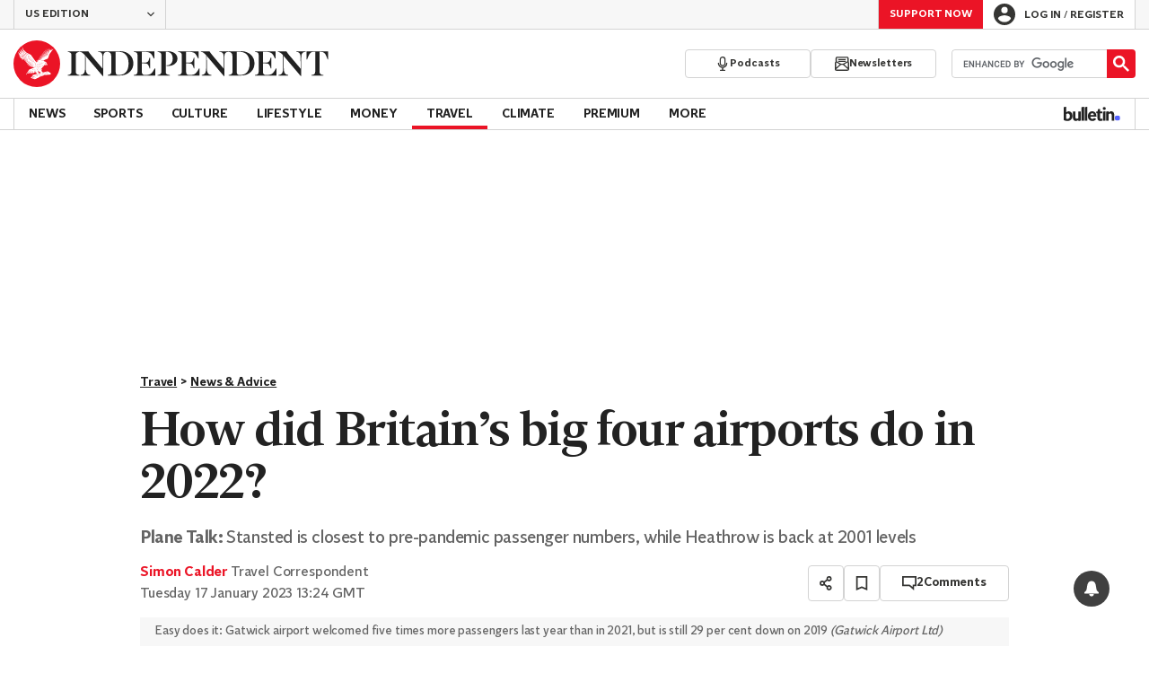

--- FILE ---
content_type: text/javascript;charset=utf-8
request_url: https://p1cluster.cxense.com/p1.js
body_size: 101
content:
cX.library.onP1('15q8hvf44nl702gdtl8ky63r95');


--- FILE ---
content_type: text/javascript;charset=utf-8
request_url: https://id.cxense.com/public/user/id?json=%7B%22identities%22%3A%5B%7B%22type%22%3A%22ckp%22%2C%22id%22%3A%22mkom77ewttdtcpps%22%7D%2C%7B%22type%22%3A%22lst%22%2C%22id%22%3A%2215q8hvf44nl702gdtl8ky63r95%22%7D%2C%7B%22type%22%3A%22cst%22%2C%22id%22%3A%2215q8hvf44nl702gdtl8ky63r95%22%7D%5D%7D&callback=cXJsonpCB1
body_size: 189
content:
/**/
cXJsonpCB1({"httpStatus":200,"response":{"userId":"cx:di67nb5uv8jn2wbz5cpa6x0sj:2tma715bw6sns","newUser":true}})